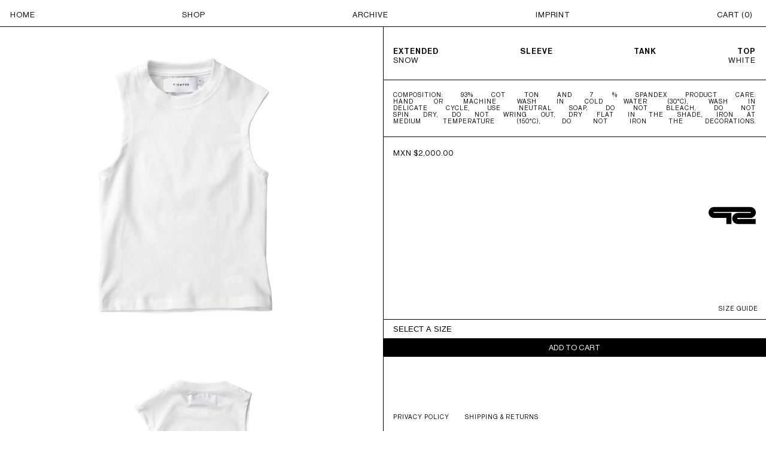

--- FILE ---
content_type: text/css
request_url: https://tiempos.shop/wp-content/themes/tiempos/Theme/css/style.css?v=1769106555&ver=6.9
body_size: 35937
content:
@charset "UTF-8";

@font-face {
    font-family: 'NeueHaasGroteskDisp Pro Md';
    src: url('../font/NHaasGroteskDSPro-65Md.eot');
    src: url('../font/NHaasGroteskDSPro-65Md.eot?#iefix') format('embedded-opentype'),
        url('../font/NHaasGroteskDSPro-65Md.woff2') format('woff2'),
        url('../font/NHaasGroteskDSPro-65Md.woff') format('woff'),
        url('../font/NHaasGroteskDSPro-65Md.ttf') format('truetype'),
        url('../font/NHaasGroteskDSPro-65Md.svg#NHaasGroteskDSPro-65Md') format('svg');
    font-weight: 500;
    font-style: normal;
    font-display: swap;
}

@font-face {
    font-family: 'Untitled Sans';
    src: url('../font/UntitledSans-Regular.eot');
    src: url('../font/UntitledSans-Regular.eot?#iefix') format('embedded-opentype'),
        url('../font/UntitledSans-Regular.woff2') format('woff2'),
        url('../font/UntitledSans-Regular.woff') format('woff'),
        url('../font/UntitledSans-Regular.ttf') format('truetype'),
        url('../font/UntitledSans-Regular.svg#UntitledSans-Regular') format('svg');
    font-weight: normal;
    font-style: normal;
    font-display: swap;
}

@font-face {
    font-family: 'NeueHaasGroteskDisp Pro';
    src: url('../font/NHaasGroteskDSPro-55Rg.eot');
    src: url('../font/NHaasGroteskDSPro-55Rg.eot?#iefix') format('embedded-opentype'),
        url('../font/NHaasGroteskDSPro-55Rg.woff2') format('woff2'),
        url('../font/NHaasGroteskDSPro-55Rg.woff') format('woff'),
        url('../font/NHaasGroteskDSPro-55Rg.ttf') format('truetype'),
        url('../font/NHaasGroteskDSPro-55Rg.svg#NHaasGroteskDSPro-55Rg') format('svg');
    font-weight: normal;
    font-style: normal;
    font-display: swap;
}



/*html{
    overflow-scrolling: touch;
    -webkit-overflow-scrolling: touch;
    scroll-behavior: smooth;
}*/
html, body{
    width: 100%;
    min-height: 100%;
    margin:0;
    padding:0;
    font-weight: normal;
    font-size: 1vw;
    letter-spacing: 1px;
    -webkit-overflow-scrolling: touch;
    color: #000;
    font-family: 'NeueHaasGroteskDisp Pro', sans-serif;
    -webkit-font-smoothing: auto;
    -moz-osx-font-smoothing: auto;
}

body.hidden{
  overflow: hidden;
}

a{
    text-decoration: none;
    color: currentColor;
}

.clear{
    clear: both;
}


header{
    position: -webkit-sticky;
    position: sticky;
    top: 0;
    left: 0;
    width: 100%;
    z-index: 200;
    background-color: transparent;
}
.header_int{
    margin: 0 auto;
    width: calc(100% - 2.6vw);
}
.menu{
    width: 100%;
    display: flex;
    justify-content: space-between;
    align-content: center;
}
.n_item{
    display: block;
    padding: 1.5vw 0 1vw;
    line-height: 1rem;
}
.n_item::after{
    content: "'";
    opacity: 0;
        margin-left: 2px;
}
.n_item.act::after{
    opacity:1;
  }

.header_m{
    position: absolute;
    margin: 0 1.3vw;
    width: calc(100% - 2.6vw);
    top: 0;
}
.h_shop{}

.logo{
    width: 6.2vw;
    position: absolute;
    top: calc(50vh - 1.5vw);
    right: 0;
    display: block;
}
.logo_img {
    display: block;
    width: 100%;
    margin: 0;
    height: auto;
}
.logo svg{
    width: 100%;
    height: 3vw;
    fill: currentColor;
}
header.home{
    position: fixed;
    border-bottom: 1px solid currentColor;
    background-color: #fff;
}
header.h_borde{
    border-bottom: 1px solid #000;
    background-color: #fff;
}
.title_pag{
    display: none;
}

.post{
    position: relative;
    width: 100%;
    z-index: 4;
}
.title{
    position: -webkit-sticky;
    position: sticky;
    height: 0;
    top: 50%;
    z-index: 4;
    float: left;
    padding-bottom: 1vw;
}
.title h2{
    margin: 0;
    line-height: 1.2vw;
    transform: translateY(-50%);
    top: 50%;
    position: absolute;
    left: 1.3rem;
    pointer-events: none;
    font-size: 1rem;
    font-weight: normal;
    letter-spacing: 0.5em;
}

.content_post{}
.content_post::after{
    content: '';
    display: block;
    clear: both;
}
.content_post h1{
    margin: 0.5vw 0 2vw;
    font-size: 1rem;
    letter-spacing: 0.05em;
    font-weight: normal;
}
.content_post h2{
    margin: 0.5vw 0 2vw;
    font-size: 1rem;
    letter-spacing: 0.05em;
    font-weight: normal;
    clear: both;
}
.content_post h3{
    margin: 0.5vw 0 2vw;
    font-size: 1rem;
    letter-spacing: 0.05em;
    font-weight: normal;
}
.content_post h4{
    margin: 0.5vw 0 2vw;
    font-size: 1rem;
    letter-spacing: 0.05em;
    font-weight: normal;
}
.content_post h5{
    margin: 0.5vw 0 2vw;
    font-size: 1rem;
    letter-spacing: 0.05em;
    font-weight: normal;
}
.content_post h6{
    margin: 0.5vw 0 2vw;
    font-size: 1rem;
    letter-spacing: 0.05em;
    font-weight: normal;
}
.content_post p{
    margin: 0.5vw 0 2vw;
    font-size: 1rem;
}
.content_post video{
    width: 100%;
    display: block;
}
.content_archive .content_post iframe{
    display: block;
    width: 100%;
    height: calc((100vw - 10.41vw) * 0.5666);
    margin: 0;
    border: 0;
}

.content_post iframe{
display: block;
    width: 100%;
    height: calc((100vw) * 0.5666);
    margin: 0;
    border: 0;
}

.galeria{
    display: grid;
    /*grid-template-columns: repeat(4,1fr);*/
    grid-gap: 0;
}
.gal_img{
    width: 100%;
    position: relative;
    padding-bottom: 146%;
    cursor: pointer;
}
.gal_img img{}

.content_post blockquote{
    margin: 0;
    width: 100%;
    position: relative;
    display: block;
    font-size: 1rem;
    letter-spacing: 0.03em;
}
.content_post blockquote img{
    position: -webkit-sticky;
    position: sticky;
    top: 0;
}
.content_post img{
    width: 100%;
    height: auto;
    display: block;
    margin: 0 auto;
    padding: 0;
    /*margin-bottom: 0.5vw;*/
}
.post_home .content_post img{
    height: 100vh;
    object-fit: cover;
}

.content_post img.alignleft,
.content_post .alignleft{
    float: left;
    width: 50%;
}
.content_post img.alignright,
.content_post .alignright{
    float: right;
    width: 50%;
}
.content_post blockquote::after{
    content: '';
    display: block;
    clear: both;
    position: relative;
}
.content_post blockquote .alignright,
.content_post blockquote img.alignright,
.content_post blockquote .alignleft,
.content_post blockquote img.alignleft{
  clear:both;
}
/*Shop*/
.content_shop{
    width: calc(100% - 2.6vw);
    display: flex;
    align-items: flex-start;
    justify-content: space-between;
    flex-wrap: wrap;
    margin: 0 auto;
    display: grid;
    grid-template-columns: 10.65vw 1fr 12vw;
    grid-gap: 1vw;
}
.sidebar{
    width: 10.65vw;
    position: -webkit-sticky;
    position: sticky;
    top: 5.36vw;
    width: 100%;
}
.sb_int{
    width: 100%;
    display: flex;
    flex-direction: column;
    align-items: flex-start;
    justify-content: flex-start;
}
.sb_int > *:first-child{
    margin-top:0;
}

.sm_item{
    margin-top: 1.3vw;
    text-transform: uppercase;
    position: relative;
}
.sm_item:after{
    content:"'";
    opacity: 0; 
}
.sm_item.act:after{
    opacity: 1; 
}
.sm_item.sm_item_d{
    font-weight: normal;
    font-family: 'NeueHaasGroteskDisp Pro Md';
}
.subitems{
    display: flex;
    flex-direction: column;
    align-items: flex-start;
    justify-content: flex-start;
    margin-left: 1.07vw;
}
.subitems > .sm_item{
    margin:0;
}

.mosaico{
    width: calc(100% - 25.3vw);
    margin-right: 12.65vw;
    min-height: calc(100vh - 6vw);
    display: grid;
    grid-template-columns: repeat(3,1fr);
    width: 100%;
    margin: 0;
    grid-column: 2/3;
    grid-row: 1;
    border-left: 1px solid currentColor;
    box-sizing: border-box;
}
.producto{
    text-align: center;
    position: relative;

    border-right: 1px solid currentColor;
    border-bottom: 1px solid currentColor;
    background-color: #fff;
    box-sizing: border-box;
}
.prod_img{
    width: 100%;
    padding-bottom: 125.53%;
    height: 0;
    overflow: hidden;
    position: relative;
}
.prod_iint{
    position: absolute;
    width: 100%;
    height: 100%;
    top: 0;
    left: 0;
    background-size: cover;
    background-repeat: no-repeat;
    background-position: center;
}
.prod_info{}
.prod_info p{
    margin: 0;
}
.prod_info h3{
    margin: 0.6vw 0 0;
    font-weight: normal;
    font-family: 'NeueHaasGroteskDisp Pro Md';
    font-size: 1rem;
}
.prod_info p.precio,
.prod_info .precio{
    margin: 0 0 2.1vw;
    font-size: 1rem;
}
.precio span{
    padding: 0 0.3vw;
}
.precio .out,
.out{
    color: #f00;
    text-transform: uppercase;
}
.cancel{
    text-decoration:line-through;
}
.prod_link{
    position: absolute;
    width: 100%;
    height: 100%;
    top: 0;
    left: 0;
    cursor: pointer;
}

.legal{
    width: 100%;
    display: flex;
    align-items: center;
    justify-content: flex-end;
    font-size: 0.8rem;
    grid-column: 1/4;
}
.legal_nav{
    width: 45%;
}
.ln_item{
    padding: 1vw;
    cursor: pointer;
    text-transform: uppercase;
}

/*SHOP PRODUCTO*/
.content_producto{
    display: flex;
    align-items: flex-start;
    justify-content: space-between;
}
.column{
    width: 50%;
    position: -webkit-sticky;
    position: sticky;
    top: 4.1vw;
}
.img_shop{
    width: 100%;
}
.img_shop_int{
    width: 100%;
}
.img_shop img{
    display: block;
    max-width: 100%;
    height: auto;
    margin: 0;
    padding: 0;
}
.p_info{
    width: 100%;
    min-height: calc(100vh - 4.5vw);
    display: flex;
    flex-direction: column;
    justify-content: space-between;
    align-items: flex-start;
}
.p_01{
    height: -moz-fit-content;
    height: fit-content;
    width: 100%;
    text-align: justify;
}
.p_info_title{
    width: 100%;
    border-bottom: 1px solid #000;
    padding: 2vw 1.3vw;
    box-sizing: border-box;
}
.p_info_title h1{
    margin: 0;
    font-weight: normal;
    font-family: 'NeueHaasGroteskDisp Pro Md';
    font-size: 1rem;
    margin: 0;
    text-transform: uppercase;
    display: block;
    justify-content: space-between;
    text-align: justify;
    width: 100%;
    text-align-last: justify;
}
.p_info_title h2{
    margin: 0;
    font-size: 1rem;
    font-weight: normal;
    text-transform: uppercase;
    display: block;
    justify-content: space-between;
    text-align: justify;
    width: 100%;
    text-align-last: justify;
    display: flex;
}
.p_info_title p{
    margin: 0;
    font-size: 1rem;
    font-weight: normal;
    text-transform: uppercase;
    display: block;
    justify-content: space-between;
    text-align: justify;
    width: 100%;
    text-align-last: justify;
}
.p_info_title h2 b{
    font-weight: normal;
}
.detalle{
    width: 100%;
    border-bottom: 1px solid #000;
    padding: 1.5vw 1.3vw;
    box-sizing: border-box;
}
.detalle *{
    margin: 0;
    font-size: 0.8rem;
    text-transform: uppercase;
    display: block;
    justify-content: space-between;
    text-align: justify;
    width: 100%;
    text-align-last: justify;
}
.p_info .price{
    width: 100%;
    padding: 1.5vw 1.3vw;
    box-sizing: border-box;
}

.p_02{
    width: 100%;
    display: flex;
    flex-direction: column;
    justify-content: space-between;
    min-height: 17vw;
}
.formulario{
    width: 100%;
}
.formulario form{}
.formulario .selector{
    border-top: 1px solid #000;
    border-bottom: 1px solid #fff;   
}
.formulario select{
    line-height: 2.3em;
    width: 100%;
    box-sizing: border-box;
    padding: 0;
    height: 2.3em;
    -webkit-appearance: none;
    appearance: none;
    border-radius: 0;
    border: 0;
    cursor: pointer;
    background-color: #fff;
    color: #000;
    transition: all 150ms ease;
    text-align: center;
    padding: 0 1.3vw;
    font-size: 1rem;
}

.formulario option{
    text-align: center;
    letter-spacing: 0.05em;
}
.formulario .btn{
    color: #fff;
    line-height: 2.3em;
    width: 100%;
    box-sizing: content-box;
    border: 0;
    background-color: #000;
    letter-spacing: 0.05em;
    height: 2.3em;
    padding: 0;
    margin: 0;
    cursor:pointer;
    border-top: 1px solid #000;
    border-bottom: 1px solid #000;
    transition: 150ms ease;
    font-size: 1rem;
}
.content_producto .legal{}
.content_producto .legal_nav{
    width: 100%;
    display: flex;
    justify-content: flex-start;
    align-items: flex-end;
        padding: 0 0.3vw;
    box-sizing: border-box;
}
.content_producto .ln_item{}

/*OVER SIZE*/
.over_size{
    display: none;
    position: fixed;
    top: 0;
    left: 0;
    width: 100%;
    height: 100%;
    background-color: #ffffffbf;
}
.over_size_int{
    width: 100%;
    height: 100%;
    top: 0;
    left: 0;
    display: flex;
    align-items: center;
    justify-content: center;
}
.over_cube{
    background-color: #fff;
    width: 45%;
    position: relative;
}
.tabla_size{
    width: 100%;
        border: 1px solid #000;
}
.t_head{
    width: 100%;
    border-bottom: 1px solid #000;
    display: flex;
}
.th_item{
    line-height: 1rem;
    padding: 0.7rem 1rem;
    position: relative;
    cursor: pointer;
}
.th_item.act::after{
    content: "'";
    position: absolute;
    display: block;
    top: 0.7rem;
    left: calc(100% - 1rem);
}
.t_body{
    position: relative;
}
.t_sw{
    opacity: 0;
    pointer-events: none;
    position: absolute;
    top: 0;
    left: 0;
    width: 100%;
}
.t_sw:first-child{
    position: relative;
}
.t_sw.act{
    opacity: 1;
    pointer-events: initial;
}
.t_sw.act{
     opacity: 1;
    pointer-events: initial;
}
.t_fila{
    display: grid;
    grid-template-columns: 2fr 1fr 1fr 1fr 1fr 1fr 1fr;
    width: 100%;
    box-sizing: border-box;
    padding: 0.7rem 1rem;
    border-bottom: 1px solid #000;
    grid-gap: 0.5rem;
}
/*.t_fila:first-child{
    border:none;
    padding-top:2vw;
    padding-bottom: 1.1rem;
}*/
.t_fila:last-child{
    border:none;
    /*padding-bottom: 1.7rem;*/
}
.t_c{
}
.cube_close_div{
    position: absolute;
    width: 100%;
    height: 100%;
    top: 0;
    left: 0;
    cursor: pointer;
}
.cube_close{
    width: 3rem;
    height: 2.5rem;
    position: absolute;
    top: 0;
    right: 0;
    cursor: pointer;
}
.cube_close::before{
    content: '';
    display: block;
    position: absolute;
    top: 50%;
    left: 50%;
    transform: translate(-50%,-50%) rotate(45deg);
    width: 1.4rem;
    height: 1px;
    background-color: #000;
}
.cube_close::after{
    content: '';
    display: block;
    position: absolute;
    top: 50%;
    left: 50%;
    transform: translate(-50%,-50%) rotate(-45deg);
    width: 1.4rem;
    height: 1px;
    background-color: #000;
}




.contactar{
    display: block;
    position: relative;
    padding-left: 1.2vw;
    margin-bottom: 12px;
    cursor: pointer;
    font-size: 13px;
    -webkit-user-select: none;
    -moz-user-select: none;
    -ms-user-select: none;
    white-space: normal;
}
.contactar a{
  text-decoration:underline;
}
.contactar input[type="checkbox"] {
  position: absolute;
  opacity: 0;
  cursor: pointer;
  height: 0;
  width: 0;

    -webkit-appearance:auto;
    appearance:auto;
    border-radius: 0;
}
.contactar .checkmark {
  position: absolute;
  top: 50%;
  transform: translateY(-50%);
  left: 0;
  width: calc(1vw - 2px);
  height: calc(1vw - 2px);
  background-color: #fff;
  display: block;
  border: 1px solid #000;
  border-radius: 0;
}

.contactar input:checked ~ .checkmark {}
.contactar input:checked ~ .checkmark::before{
    content:'';
    display:block;
    top: 1px;
    left: 1px;
    width: calc(100% - 2px);
    height: calc(100% - 2px);
    background-color: #000;
    position: absolute;
}
.contactar .checkmark:after {
  content: "";
  position: absolute;
  display: none;
}
.contactar .checkmark:after {
  left: 9px;
  top: 5px;
  width: 5px;
  height: 10px;
  border: solid white;
  border-width: 0 3px 3px 0;
  -webkit-transform: rotate(45deg);
  -ms-transform: rotate(45deg);
  transform: rotate(45deg);
}

/*Archive*/
.content_carrito{
    width: 100%;
    /*min-height: calc(100vh - 5.8vw);*/
}
.content_carrito > *{
    letter-spacing: 0.05em;
}
.fila_c{
    width: 100%;
    border-bottom: 1px solid #000;
}
.fila_subtotal{
    grid-column: 4;
}
.f_int{
    width: calc(100% - 30.36vw);
    margin: 0 auto;
    display: grid;
    grid-template-columns: 10.41vw 1.5fr 9vw 9vw 1.3fr;
    grid-gap: 1.3vw;
}
.f_img{
    width: 100%;
    padding-bottom: 119.63%;
    position: relative;
    overflow: hidden;
}
.f_iimg{
    position: absolute;
    width: 100%;
    height: 100%;
    top: 0;
    left: 0;
    transform: scale(1);
    transition: 30s ease;
    background-size: cover;
    background-repeat: no-repeat;
    background-position: center;
}
.f_col{
    padding-top: 1vw;
}
.f_col:nth-child(3){
    display: flex;
    align-items: flex-start;
    justify-content: flex-start;
    flex-wrap: wrap;
}
.f_col:nth-child(3) > *{
    width: -moz-fit-content;
    width: fit-content;
}
.f_col h3{
    margin: 0;
    font-size: 1rem;
    font-weight: normal;
}
.f_col:nth-child(2) p{
    font-size: 0.8rem;
}
.f_col p{
    margin: 0;
    font-size: 1rem;
    line-height: calc(1.5vw + 2px);
}
.btn_close{
    width: 1.5vw;
    height: 1.5vw;
    background-color: transparent;
    border: 0;
    padding: 0;
    margin: 0;
    -webkit-appearance: none;
    appearance: none;
    border-radius: 0;
    display: inline-block;
    cursor:pointer;
    position: relative;
    vertical-align: middle;
    margin-right: 0.5vw;
}
.btn_close::after{
  content:'';
  width: 1.3vw;
  height: 1px;
  background-color: #000;
  display: block;
  position: absolute;
  top: 50%;
  left: 50%;
  transform: translate(-50%, -50%) rotate(-45deg);
}
.btn_close::before{
  content:'';
  width: 1.3vw;
  height: 1px;
  background-color: #000;
  display: block;
  position: absolute;
  top: 50%;
  left: 50%;
  transform: translate(-50%, -50%) rotate(45deg);
}
.f_col input{
    -webkit-appearance: none;
    appearance: none;
    margin: 0;
    padding: 0;
    border: 1px solid #000;
    width: 3.5vw;
    height: 1.5vw;
    line-height: 1.5vw;
    border-radius: 0;
    display: inline-block;
    vertical-align: middle;
    text-align: center;
    font-size: 1rem;
    color: #000;
}
.f_col input:active,
.f_col input:focus{
  outline:0;
}



.f_int_c{
  width:100%;
  border-bottom:1px solid #000;
}
.f_int_c:last-child{
    border-bottom: none;
}
.f_ii_c{
    width: calc(100% - 30.36vw);
    margin:0 auto;
    display: grid;
    grid-template-columns: 10.41vw 1.5fr 9vw 9vw 1.3fr;
    grid-gap: 1.3vw;
}
.fila_check .f_icol{
    grid-column: 1/3;
}
.cupon{
}
.cupon_int{
    display: flex;
    align-items: flex-start;
    justify-content: flex-start;
}
.cupon_int input{
    -webkit-appearance: none;
    appearance: none;
    border: 1px solid #000;
    font-size: 1rem;
    line-height: 2.2rem;
    height: 2.2rem;
    padding: 0 1vw;
    color: #000;
    width: -moz-fit-content;
    width: fit-content;
    border-top: 0;
    border-bottom: 0;
    border-radius: 0;
    border-right: none;
}
.cupon_int .btn{
  display:block;
  background-color:#000;
  -webkit-appearance: none;
  appearance: none;
  width:auto;
  padding:0 1vw;
  border:1px solid #000;
  color:#fff;
  font-size:1rem;
  line-height: 2.3rem;
  height: 2.2rem;
  text-transform: uppercase;
  border-radius: 0;
  border-top: 0;
  border-bottom: 0;
  transition: 150ms ease;
  cursor: pointer;
}


.f_icol{
    width: 27vw;
    min-height: 2.2rem;
}
.f_icol_sub{}
.f_icol p{
    margin: 0;
    line-height: 2.2rem;
    font-size: 1rem;
    text-transform: uppercase;
    vertical-align: middle;
}
.sub_ficon{
  min-width: calc(9vw + 1.3vw);
  display: inline-block;
  vertical-align: middle;
}
.f_icol span{}
.f_int_c.f_int_c_checkout{
    background-color: #000;
}
.f_icol > .btn{
    line-height: 2.2rem;
    background-color: transparent;
    color: #fff;
    border: 0;
    border-radius: 0;
    padding: 0;
    width: 100%;
    text-align: left;
    font-size: 1rem;
    font-weight: normal;
    cursor: pointer;
}


/*imprint*/
.imprint{
  background-color: #AC994F;
}
.content_imprint{
    padding-top: calc(50vh - 2.2rem);
    width: calc(100% - 2.6vw);
    margin: 0 auto;
}
.content_imprint_int{
  flex-direction: column;
  align-items: flex-start;
  justify-content: space-between;
  width: 100%;
  height: calc(50vh - 2.2rem);
  display: flex;
}
.imprint_title{
    top: calc(50vh - 2.2rem);
    position: -webkit-sticky;
    position: sticky;
}
.imprint_title h2{
    font-size: 1rem;
    font-weight: normal;
    letter-spacing: 0.5em;
}

.txt_imp{
    width: 100%;
    margin-top: 2vw;
}
.txt_imp p{
    margin: 0;
    font-size: 1rem;
    text-transform: uppercase;
    display: flex;
    justify-content: space-between;
    text-align: justify;
    width: 100%;
}
.txt_imp p a,
.txt_imp p span{
    margin: 0;
    font-size: 1rem;
    text-transform: uppercase;
    display: flex;
    justify-content: space-between;
    text-align: justify;
    width: 100%;
    text-align-last: justify;
}
.txt_imp b{
    font-weight: normal;
}
/*Page*/
.content_txt{
    width: 100%;
}
.content_txt_int{
    width: calc(100% - 42.22vw);
    margin: 0 auto;
    position: relative;
    padding: 2vw 0 5vw;
    min-height: calc(100vh - 10.6vw);
}
.content_txt_int::after{
  content:'';
  height: 100%;
  top: 0;
  position: absolute;
  width: 1px;
  background-color: #000;
  display: block;
  z-index: 4;
  right: 0;
}
.content_txt_int::before{
  content:'';
  height: 100%;
  top: 0;
  position: absolute;
  width: 1px;
  background-color: #000;
  display: block;
  z-index: 4;
  left: 0;
}
.txt{
    padding: 0 2.8vw;
    box-sizing: border-box;
    width: 100%;
}
.txt > *{
  line-height: 140%;
  font-size: 1rem;
  text-align: justify;
}
.txt h1{
    margin: 2vw 0;
    text-align: center;
    font-size: 1rem;
    letter-spacing: 0.5em;
    font-family: 'NeueHaasGroteskDisp Pro Md';
    font-weight: normal;
}
.txt h2{
    font-size: 1rem;
    text-align: center;
    margin: 2vw 0;
    letter-spacing: 0.5em;
    font-family: 'NeueHaasGroteskDisp Pro Md';
    font-weight: normal;
}
.txt h3{
    font-size: 1rem;
    letter-spacing: 0.5em;
    margin: 2em 0;
    font-family: 'NeueHaasGroteskDisp Pro Md';
    font-weight: normal;
}
.txt h4{
    font-size: 1rem;
    font-weight: 400;
    letter-spacing: 0.03em;
}
.txt h5{
    margin: 2em 0;
    font-size: 1rem;
    font-weight: normal;
}
.txt h6{
    margin: 2em 0;
    font-size: 1rem;
    font-weight: normal;
}
.txt > *:first-child{
  margin-top:0;
}

.content_txt .legal{
    position: fixed;
    bottom: 0;
    left: 0;
    background-color: #fff;
    z-index: 3;
    border-top: 1px solid #000;
}
.content_txt .legal_nav{
    line-height: 2.53;
    width: auto;
    margin-right: calc(21.11vw + 2.8vw + 1px);
}
.content_txt .ln_item{}

/*archive*/
.content_archive{
    margin-left: 10.41vw;
    width: calc(100% - 10.41vw);
}
.content_archive .post{}
.content_archive .post::after{
    content: '';
    position: relative;
    width: calc(100% + 10.41vw);
    height: 1px;
    background-color: #000;
    display: block;
    margin: 2vw 0;
    left: -10.41vw;
}
.content_archive .post:last-child::after{
  display:none;
}
.content_archive .post:last-child{
    min-height: calc(100vh - 3.5vw);
}
.content_archive .title{
    margin-left: -10.41vw;
    float: left;
    padding-bottom: 1vw;
    white-space: nowrap;
}
.content_archive .title h2{
    margin: 0;
    line-height: 1.2vw;
    position: absolute;
    left: calc(1.3vw + 1px);
    pointer-events: none;
    font-size: 1rem;
    font-weight: normal;
}
.archive_l{
    position: fixed;
    top: 0;
    left: 0;
    width: 100%;
    height: 0;
    z-index: 5;
    pointer-events: none;
    cursor: none;
}
.a_line{
    background-color: #000;
    position: absolute;
}
.archive_l .a_line#l_01{
    width: calc(100% - 2.6vw);
    height: 1px;
    top: 1vw;
    left: 1.3vw;
}
.archive_l .a_line#l_02{
    width: 1px;
    height: calc(100vh - 2vw);
    top: 1vw;
    right: 1.3vw;
}
.archive_l .a_line#l_03{
    width: calc(100% - 2.6vw);
    height: 1px;
    top: calc(100vh - 1vw);
    left: 1.3vw;
}
.archive_l .a_line#l_04{
    width: 1px;
    height: calc(100vh - 2vw);
    top: 1vw;
    left: 1.3vw;
}

.archive_header_top{
    position: -webkit-sticky;
    position: sticky;
    top: 0;
    left: 0;
    width: 100%;
    height: 0;
    z-index: 6;
}
.archive_header_top .a_line#l_01{
    width: calc(100% - 2.6vw);
    height: 1px;
    top: 1vw;
    left: 1.3vw;
}

.archive_header_top .a_line#l_02{
    width: 1px;
    height: 2.5vw;
    top: 1vw;
    right: 1.3vw;
}

.archive_header_top .a_line#l_03{
    width: 1px;
    height: 2.5vw;
    top: 1vw;
    left: 1.3vw;
}
.gal_iimg{
    width: 100%;
    height: 100%;
    top: 0;
    left: 0;
    position: absolute;
    background-size: cover;
    background-repeat: no-repeat;
    background-position: center;    
}

.content_txt .title{}
.content_txt .title h2{}
.page_error.content_txt_int{
    display: flex;
    align-items: center;
    justify-content: flex-start;
}
.page_error_int{
    width: 100%;
    padding: 1vw 2vw;
    text-transform: uppercase;
}
.page_error_int h1{
    font-size: 1rem;
    font-weight: normal;
    font-family: 'NeueHaasGroteskDisp Pro Md';
    margin: 0 0 1vw;

    text-align: justify;
    text-align-last: justify;
}
.page_error_int p{
    margin: 0;

    text-align: justify;
    text-align-last: justify;
}

hr{
    clear: both;
}
.title_center{
    position: -webkit-sticky;
    position: sticky;
    height: 0;
    top: 50%;
    z-index: 5;
    float: left;
    padding-bottom: 1vw;
    width: 0;
    height: 0;
}
.title_center h2{
        margin: 0;
    line-height: 1.2vw;
    transform: translateY(-50%);
    top: 50%;
    position: absolute;
    left: 1.3rem;
    pointer-events: none;
    font-size: 1rem;
    font-weight: normal;
    letter-spacing: 0.5em;
}
select:active,
select:focus,
input:active,
input:focus,
textarea:active,
textarea:focus{
    outline: 0;
}


.subtotal_categoria{
    grid-column: 5;
}

.fila_subtotal > *,
.subtotal_categoria > *{
    margin: 0;
    line-height: 2.2rem;
    height: 2.2rem;
}

.btn_c_checkout{
    display: block;
    cursor: pointer;
    -webkit-appearance: none;
    appearance: none;
    border: 0;
    border-radius: 0;
    line-height: 2.2rem;
    height: 2.2rem;
    background-color: #000;
    color: #fff;
    border-bottom: 1px solid #000;
    width: 100%;
    padding: 0;
    margin: 0;
    text-align: left;
    font-size: 1rem;
    font-weight: normal;
    transition: 150ms ease;
}

.btn_c_checkout_int{
    width: calc(100% - 30.36vw);
    margin: 0 auto;
    display: grid;
    grid-template-columns: 10.41vw 1.5fr 9vw 9vw 1.3fr;
    grid-gap: 1.3vw;
}
.btn_c_checkout_int span{
    grid-column: 4;
}

.f_legal{}
.f_legal .f_ii_c{
    width: calc(100% - 30.36vw);
    margin: 0 auto;
    display: grid;
    grid-template-columns: 10.41vw 1.5fr 9vw 9vw 1.3fr;
    grid-gap: 1.3vw;
}
.f_legal .f_icol{
    grid-column: 4/6;
}
.f_legal .f_icol p{
    font-size: 0.8rem;
    line-height: initial;
    margin: 1em 0;
    white-space: nowrap;
}

.legal.legal_carrito{
    width: calc(100% - 30.36vw);
    margin: 0 auto;
    display: grid;
    grid-template-columns: 10.41vw 1.5fr 9vw 9vw 1.3fr;
    grid-gap: 1.3vw;
}
.legal.legal_carrito .legal_nav{
    grid-column: 4/6;
    width: 100%;
}
.legal.legal_carrito .legal_nav .ln_item:first-child{
  margin-left:-1vw;
}


.l_menu{
    z-index: 5;
    position: fixed;
    float: left;
    top: calc(50% - 0.7rem);
    left: 0;
    width: calc(1.3vw + 1px + 10.41vw);
    height: 2.2rem;
    display: flex;
    align-items: center;
}
.l_menu_a{
    display: flex;
    flex-direction: column;
    /* top: 50%; */
    /* transform: translateY(-50%); */
    width: 10.41vw;
    position: absolute;
    opacity: 0;
    pointer-events: none;
}
.item_ma{
    margin: 0;
    line-height: 2.2vw;
    height: 2.2vw;
    position: relative;
    font-size: 1rem;
    font-weight: normal;
    display: block;
    padding-left: calc(1.3vw + 1px);
    width: 100%;
    box-sizing: border-box;
    border-bottom: 1px solid #000;
    cursor: pointer;
}
.item_ma:first-child{
  border-top: 1px solid #000;
}
.item_ma > *{
  background-color:#fff;
  width: 100%;
  display: block;
  height: 100%;
  position: relative;
  letter-spacing: 0.5em;
}
.sec_ancla{
    position: absolute;
    top: -3.5vw;
    display:block;
    width: 1px;
    height: 1px;
}
.header_int_responsive, .menu_responsive{
    display: none;
}

.post hr{
    opacity: 0;
}




.alert{
    margin: 5px 0 0;
    display: block;
    padding: 0;
}
.wrapper > .alert{
    margin: 5px auto 0;
    width: calc(100% - 2.6vw);
}
.alert.success{
    background-color: transparent;
    border:none;
    border-radius: 0;
    color: #0d6110;
    text-indent: 0;
    padding: 0;
}
.alert.error{
    background-color: transparent;
    border:none;
    border-radius: 0;
    text-indent: 0;
    color: #bd2419;
    padding: 0;
}
.alert.warning{
    background-color: transparent;
    border:none;
    border-radius: 0;
    text-indent: 0;
    padding: 0;
    color: #f19205;
}
.alert.info{background-color: transparent;
    border:none;
    border-radius: 0;
    padding: 0;
    text-indent: 0;
    color: #1a426e;
}


.alert_over{
    /*display: none;*/
    position: fixed;
    top: 0;
    left: 0;
    width: 100%;
    height: 100%;
    background-color: #ffffffbf;
}
.alert_over_int{
        width: 100%;
    height: 100%;
    top: 0;
    left: 0;
    display: flex;
    align-items: center;
    justify-content: center;
}
.alert_over_int .alert{
    padding: 2.4vw 1vw 0.7vw 1vw;
    background-color: #fff;
    position: relative;
    margin: 0;
    width: 20vw;
    text-align: center;
}
.alert_over_int .cube_close{
    position: absolute;
    top: 0;
    right: 0;
}
.alert_over_int .alert > *{
    margin: 0;
}
.alert_cerrar{
    width: 100%;
    position: absolute;
    top: 0;
    left: 0;
    height: 100%;
}

.sort{
    width: 100%;
    grid-column: 3/4;
    box-sizing: border-box;
    padding-left: 1.5vw;
    position: -webkit-sticky;
    position: sticky;
    top: 5.36vw;
}
.s_select{
    display: block;
    width: 100%;
}
.s_select select{
  display: block;
  width: 100%;
  border: none;
  appearance: none;
  border-radius: 0;
  background: transparent;
  font-size: 1rem;
  font-weight: normal;
  font-family: 'NeueHaasGroteskDisp Pro', sans-serif;
  cursor: pointer;
}
.s_select option{}
.select_m{
    display: none;
    width: fit-content;
    position: relative;
}
.select_m select{
    width: fit-content;
    border: 0;
    padding: 0;
    margin: 0;
    font-weight: normal;
    font-size: 1rem;
    letter-spacing: 1px;
    -webkit-overflow-scrolling: touch;
    color: #000;
    font-family: 'NeueHaasGroteskDisp Pro', sans-serif;
    -webkit-appearance: none;
    appearance: none;
    text-align: center;
    box-shadow: none;
    border-radius: 0;
    background-color: transparent;
}
.select_m option{}

.p_02 .alert{
    margin: 0;
    display: block;
    padding: 0;
    text-align: center;
    line-height: 2.3em;
    border-top: 1px solid currentColor;

}
.f_int .alert{
        display: block;
    padding: 0;
    margin: 0;
    line-height: 1.5em;
    grid-column: 3/6;
    padding: 0.5em 0;
}


.formulario_size{
    text-align: right;
    font-size: 0.8rem;
    margin: 0;
    display: flex;
    align-items: flex-end;
    justify-content: flex-end;
}
.formulario_size .ln_item{
    display: block;
    width: -moz-fit-content;
    width: fit-content;
}
.legal .ln_item#btn_size{
    display: none;
}
header.header_archive{
    background-color: #fff;
}
.content_producto .column.c_slider{
    /* border-right: 1px solid #000;
    margin-right: -1px; */
}
.content_producto .column:nth-child(2){
    border-left: 1px solid #000;
}

.empty{
    min-height: calc(100vh - 5.7vw);
    display: flex;
    align-items: center;
    justify-content: center;
    flex-direction: column;
}
.empty p{
    height: 2.3em;
    line-height: 2.3em;
    margin: 0;
}
.empty-backShop{
    width: 100%;
    text-align: center;
    background-color: #000;
    padding: 0;
    color: #fff;
    height: 2.3em;
    line-height: 2.3em;
}

body.hidden{
    overflow: hidden;
}
.over_archive{
    width: 100%;
    position: fixed;
    height: calc(100% - 3.3vw);
    top: 3.3vw;
    left: 0;
    z-index: 7;
    background-color: #fff;
    display: none;
    border: 1px solid currentColor;
}
.over_archive_int{
        position: absolute;
        width: 100%;
        height: 100%;
        top: 0;
        left: 0;
        display: flex;
        flex-direction: column;
        align-items: center;
        justify-content: center;
}
.archive_cerrar{
    line-height: 2.3em;
    font-size: 1rem;
    height: 2.3em;
    display: flex;
    align-items: center;
    justify-content: center;
    flex-direction: row;
    cursor: pointer;
}
.slider_archive{
    height: calc(100vh - 3.6vw - 4.6rem);
    position: relative;
    width: 100%;
}
.slide_ar{
    position: relative;
    width: 100%;
    height: calc(100vh - 3.6vw - 4.6rem);
    display: flex;
    align-items: center;
    justify-content: center;
}
.slide_ar img{
    max-width: calc(100% - 4.6rem);
    max-height: calc(100vh - 3.6vw - 4.6rem);
    width: auto;
    height: auto;
    display: block;
}
.lSSlideOuter{
    width: 100%;
    height: calc(100vh - 3.6vw - 4.6rem);
}
.lSSlideWrapper{
}
.fraccion{
    width: 100%;
    text-align: center;
    margin: 0;
    height: 2.3em;
    line-height: 2.3em;
}
.tache_cerrar{
    width: 2.3rem;
    height: 2.3rem;
    position: relative;
    display: block;
}
.tache_cerrar::after{
    content: '';
    width: 1rem;
    height: 1px;
    background-color: currentColor;
    display: block;
    position: absolute;
    top: 50%;
    left: 50%;
    transform: translate(-50%,-50%) rotate(45deg);
}
.tache_cerrar::before{
    content: '';
    width: 1rem;
    height: 1px;
    background-color: currentColor;
    display: block;
    position: absolute;
    top: 50%;
    left: 50%;
    transform: translate(-50%,-50%) rotate(-45deg);
}

.lSAction {
    position: absolute;
    width: 100%;
    height: 100%;
    top: 0;
    left: 0;
    z-index: 10;
}

.lSAction > *.lSPrev {
    position: absolute;
    width: 50%;
    height: 100%;
    top: 0;
    left: 0;
    margin: 0;
    opacity: 1;
    display: block;
    transition: none;
    background: none;
    cursor: none;
}

.lSAction > *.lSNext {
    position: absolute;
    width: 50%;
    height: 100%;
    top: 0;
    right: 0;
    margin: 0;
    opacity: 1;
    display: block;
    transition: none;
    background: none;
    cursor: none;
}

.lSAction > *.lSNext span,
.lSAction > *.lSPrev span{
    position: absolute;
    display: block;
    width: fit-content;
    width: -moz-fit-content;
    pointer-events: none;
    opacity: 0;
    border: 1px solid currentColor;
    padding: 0.2em 0.6em 0.2em;
    text-transform: uppercase;
    background-color: #fff;
}
.btn {
    text-transform: uppercase;
    padding: 0;
    display: block;
    width: fit-content;
    margin: 0;
    margin-top: 0.5em;
    appearance: none;
    -webkit-appearance: none;
    background-color: transparent;
    color: #000;
    border: none;
    border-radius: 0;
    cursor: pointer;
}
.btn span{}


.post_home > *:nth-child(2){
	display: none;

}

.fila_check .btn_c_checkout{
    width: 100%;
}


@media screen and (min-height: 110vw){
    .post_home > *:nth-last-child(2){
        display: none;
    }
    .post_home > *:nth-last-child(1){
        display: block;
    }
    .cp_responsive .content_post img{
        height: 100vh;
        object-fit: cover;
        height: 100vmax;
    }
}

.loadMoreForm{
    text-align: center;
    margin-bottom: 1.5rem;
}

.loadMoreForm [type="submit"]{
    cursor: pointer;
    font-size: 14px;
    letter-spacing: 1px;
    text-transform: uppercase;
    border: none;
    color: #FFF;
    background-color: #000;
    padding: 0.5rem 1rem;
}

.loadMoreForm [type="submit"]:disabled{
    cursor: default;
    background-color: #9F9F9F;
}

--- FILE ---
content_type: text/css
request_url: https://tiempos.shop/wp-content/themes/tiempos/Theme/css/responsive.css?ver=6.9
body_size: 19352
content:
@media screen and (min-width: 1440px){
	html, body{
		font-size: 14px;
	}
}

/*@media screen and (min-width: 1120px){}*/

@media screen and (min-width: 1200px){
	.n_item:hover::after{
	    opacity: 1;
	}
	.sm_item:hover:after{
	    opacity: 1; 
	}
	.producto:hover .prod_info h3{
		text-decoration: underline;
	}
	.formulario select:hover{
	  background-color: #000;
	  color:#fff;
	}
	.formulario .btn:hover{
	  background-color: #fff;
	  color:#000;
	}
	.f_img:hover .f_iimg{
	    transform: scale(1.3);
	}
	/* .btn_c_checkout:hover{
	    background-color: #fff;
	    color: #000;
	} */
	.l_menu:hover .l_menu_a{
	    opacity: 1;
	    pointer-events: auto;
	}
	.cupon_int .btn:hover{
	    background-color: #fff;
	    color: #000;
	}
	.fila_check_btn:hover .btn_c_checkout{
		background-color: #000;
	    color: #fff;
	}

.lSAction > *.lSNext:hover span,
.lSAction > *.lSPrev:hover span{
	opacity: 1;
}


}
@media screen and (max-width: 1200px){
	.lSAction > *.lSPrev,
	.lSAction > *.lSNext{
		cursor: pointer;
	}
	.empty{
		min-height: calc(100vh - 80px);
	}

	html, body{
		font-size: 13px;
	}
	.header_int{
	    width: calc(100% - 30px);
	}
	.wrapper > .alert{
		width: calc(100% - 30px);
	}
	.header_m{
		width: calc(100% - 30px);
		margin: 0 15px;
	}
	.n_item{
		padding: 18px 0 12px;
	}
	.title_center{
		padding-bottom: 12px;
	}
	.title_center h2{
		left: 15px;
	}
	.logo{
		width: 74px;
		top: calc(50vh - 18px);
	}
	.logo svg{
		height: 36px;
	}
	.l_menu_a{
		width: 124px;
	}
	.l_menu{
		width: 124px;
		top: calc(50% - 0.7rem);
	}
	.content_archive{
		margin-left: 124px;
    width: calc(100% - 124px);
	}
	.item_ma{
		line-height: 24px;
		height: 24px;
		padding-left: 16px;
	}
	.content_archive .title h2{
	    left: 16px;
	}
	.archive_l .a_line#l_01{
		    top: 12px;
    left: 15px;
    width: calc(100% - 30px);
	}
	.archive_l .a_line#l_02{
		right: 15px;
	    top: 12px;
	    height: calc(100vh - 24px);
	}
	.archive_l .a_line#l_03{
		left: 15px;
		top: calc(100vh - 13px);
		width: calc(100% - 30px);
	}
	.archive_l .a_line#l_04{
		left: 15px;
		top: 12px;
		height: calc(100vh - 24px);
	}
	.archive_header_top .a_line#l_01{
		left: 15px;
    width: calc(100% - 30px);
    top: 12px;
	}
	.archive_header_top .a_line#l_02{
		    right: 15px;
    top: 12px;
    height: 30px;
	}
	.archive_header_top .a_line#l_03{
		left: 15px;
    top: 12px;
    height: 30px;
	}
	.content_imprint{
		    width: calc(100% - 30px);
	}
	.txt_imp{
		margin-top: 24px;
	}
	.btn_close::before{
		width: 15px;
	}
	.btn_close::after{
		width: 15px;
	}
	.btn_close{
		    width: 18px;
    height: 18px;
    margin-right: 6px;
	}
	.f_col input{
		    width: 42px;
    height: 18px;
    line-height: 18px;
	}
	.f_int{
		grid-gap: 15px;
    width: calc(100% - 277px);
    grid-template-columns: 124px 1.5fr 108px 108px 1.3fr;
	}
	.btn_c_checkout_int{
		grid-gap: 15px;
    width: calc(100% - 364px);
    grid-template-columns: 124px 1.5fr 108px 108px 1.3fr;
	}
	.f_legal .f_ii_c{
		grid-gap: 15px;
    width: calc(100% - 364px);
    grid-template-columns: 124px 1.5fr 108px 108px 1.3fr;
	}
	.legal.legal_carrito{
		grid-gap: 15px;
    width: calc(100% - 364px);
    grid-template-columns: 124px 1.5fr 108px 108px 1.3fr;
	}
	.f_col{
		padding-top: 12px;
	}
	.f_col p{
		line-height: 1.4em;
	}
	.cupon_int .btn{
		padding: 0 12px;
	}
	.cupon_int input{
		    padding: 0 12px;
	}
	/*.content_carrito{
		min-height: calc(100vh - 70px);
	}*/
	.ln_item{
		padding: 12px;
	}
	.legal.legal_carrito .legal_nav .ln_item:first-child{
	    margin-left: -12px;
	}
	.content_shop{
		    width: calc(100% - 30px);
		    grid-template-columns: 127px 1fr 140px;
		    grid-gap: 10px;
	}
	.sidebar{
		    top: 64px;
			}
	.sort{
		padding-left:15px;
	}
	.subitems{
		    margin-left: 17px;
	}
	.mosaico{
		    min-height: calc(100vh - 70px);
	}
	.prod_info h3{
		    margin: 7px 0 0;
	}
	.precio{
		margin: 0 0 25px;
	}
	.column{
		top: 49px;
	}
	.p_info_title{
		padding: 24px 15px;
	}
	.detalle{
		    padding: 18px 15px;
	}
	.p_info .price{
		padding: 18px 15px;
	}
	.formulario select{
		    line-height: 36px;
    height: 36px;
	}
	.formulario .btn{
		line-height: 36px;
    height: 36px;
	}
	.content_producto .legal_nav{
		padding: 0 3px;
	}
	.th_item{
		padding: 8px 12px;
	}
	.cube_close{
		    width: 36px;
    height: 30px;
	}
	.t_fila{
	    padding: 8px 12px;
	}
	/*.t_fila:first-child{
		padding: 24px 12px 13px;
	}*/
	.over_cube{
		width: 540px;
	}
	.f_ii_c,
	.btn_c_checkout_int,
	.f_legal .f_ii_c{
		grid-template-columns: 124px 1.5fr 108px 108px 1.3fr;
		grid-gap: 15px;
		width: calc(100% - 277px);
	}

	.f_legal .f_icol p{
		line-height: initial;
		margin: 10px 0;
		white-space: normal;
	}
	
	.contactar{
		padding-left: 16px;
	}
	.contactar .checkmark{
		width: 12px;
		height: 12px;
	}
	.l_menu{
		display: none;
	}
	.f_legal .f_icol .contactar p{
		white-space: nowrap;
	}
	.content_txt_int{
		padding: 24px 0 60px;
		min-height: calc(100vh - 127px);
	}
	.txt{
		padding: 0 30px;
	}
	.txt h1,
	.txt h2{
		    margin: 24px 0;
	}
	.cupon_int .btn{
		line-height: 36px;
    height: 36px;
	}
	.cupon_int input{
		line-height: 36px;
    height: 36px;
	}
	.btn_c_checkout{
		line-height: 36px;
    height: 36px;
	}
	.formulario select{
		padding: 0 15px;
	}

	.content_archive .title{
		margin-left: -124px;
	}
	.content_archive .post::after{
		left: -124px;
		width: calc(100% + 124px);
	}
	.alert_over_int .alert{
		padding: 28px 12px 8px;
		width: 240px;
	}


	.imprint {
	    background-color: #AC994F;
	    height: 100%;
	    min-width: initial;
	}
	.imprint .wrapper{
		    height: 100%;
    width: 100%;
    position: fixed;
    top: 0;
    left: 0;
	right: 0;
	bottom: 0;
	display: flex;
    align-items: flex-end;
    justify-content: flex-start;
	}
	.content_imprint{
	    padding-top: 0;
    min-height: 50%;
    position: relative;
    margin: 0 auto;
	}
	.content_imprint_int{
		top: 20px;
		left: 0;
		height: auto;
		position: relative;
		display: block;
		padding-bottom: 40px;
	}
	.n_item::after {
	    margin-left: 1px;
	}
	.over_archive{
		height: calc(100% - 40px);
		top: 40px;
	}
}
/*1200px*/



@media screen and (max-width: 900px){
	.header_int_responsive{
		display: flex;
	    width: calc(100% - 30px);
	    align-items: center;
	    justify-content: space-between;
	    margin: 0 auto;
	}
	.header_int_responsive > *{
		display: block;
	    padding: 18px 0 12px;
	    line-height: 1rem;
	}
	/*.header_int_responsive > *.select_m{
		display: none;
	}
	.h_shop .header_int_responsive > *.select_m{
		display: block;
		    width: 90px;
	}*/
	.header_int_responsive > *.select_m{
		display: block;
		width: 90px;
	}
	.select_m select{
		width: 100%;
	}
	.header_int{
		display: none;
	}
	.f_int,
	.f_ii_c,
	.btn_c_checkout_int,
	.f_legal .f_ii_c{
	    margin-right: 93px;
	    width: calc(100% - 108px);
	}
	.legal,
	.legal.legal_carrito{
		display: none;
	}
	.content_producto .p_02 .legal{
		display: block;
	}
	.legal.legal_carrito{
		display: block;
		width: 100%;
		box-sizing: border-box;
	}
	.legal.legal_carrito .legal_nav{
	    margin: 0 auto;
    	width: calc(100% - 30px);
	}
	.legal.legal_carrito .legal_nav .ln_item:first-child{
		margin: 0;
	}
	.legal.legal_carrito .ln_item {
    padding: 17px;
	    display: block;
	}
	.legal.legal_carrito .legal_nav{
		    width: 100%;
    margin-top: 0px;
    display: flex;
    justify-content: space-between;
    grid-column: initial;
	}
	.content_producto .p_02 .legal_nav{
	    justify-content: center;
	}
	.content_producto .p_02 .legal_nav .ln_item{
		display: none;
	}
	.content_producto .p_02 .legal_nav .ln_item#btn_size{
		display: block;
		    width: 100%;
    text-align: center;
    box-sizing: border-box;
    padding: 15px 0;
    font-size: 1rem;
	}
	.sidebar{
		display: none;
	}
	.sort{
		display:none;
	}
	.content_shop{
		width: 100%;
		grid-template-columns: 1fr;
	}
	.mosaico{
		margin: 0;
		width: 100%;
		grid-column: initial;
	}
	.content_txt_int{
		width: calc(100% - 230px);
	}

	.header_m{
		z-index: 2;
	}
	.item-menu{
		cursor: pointer;
	}

	.menu_responsive{
    width: 100%;
    position: absolute;
    top: 100%;
    background-color: #fff;
    overflow: hidden;
    height: calc(100vh - 42px);
    display: block;
    box-sizing: border-box;
    height: 0;
    transition: all 300ms ease;
}
.header_activo .menu_responsive{
	height: calc(100vh - 42px);
	overflow: auto;
}
.header_activo .title_center{
	z-index: 2;
}
.header_activo{
	overflow: hidden;
}
header{
	transition: background 300ms ease;
	transition-delay: 300ms;
}
.header_activo  header,
.header_activo header.home,
.header_activo header.shop{

	background-color: #fff;
	transition: background 100ms ease;
	transition-delay: 0ms;
}
.menu_r_int{
    width: 100%;
    min-height: 100%;
    display: flex;
    flex-direction: column;
    justify-content: space-between;
    align-items: flex-start;
}
.r_menu{
    width: 100%;
    display: flex;
    flex-direction: column;
    min-height: calc(100vh - 130px);
    justify-content: center;
}
.r_item{
    width: -moz-fit-content;
    width: fit-content;
    padding: 8px 15px;
    cursor: pointer;
    width: 100%;
    box-sizing: border-box;
}
.r_item_sub{
    display: none;
}
.r_item_sub_int{
	display: flex;
    flex-direction: column;
    justify-content: flex-start;
    align-items: flex-start;
}
.r_item_sub .r_item{
    margin-left: 10px;
}
.r_footer{
    width: 100%;
    display: flex;
    justify-content: space-between;
    align-items: center;
    margin-bottom: 20px;
	opacity: 0;
}
.header_activo .r_footer{
	position: fixed;
	bottom: 0;
	left: 0;
	opacity: 1;
	transition: opacity 50ms ease 300ms;
}
.header_activo .archive_header_top{
	z-index: 4;
}

}/*900px*/

@media screen and (max-width: 770px){

}/*770px*/

@media screen and (max-width: 730px){
	.f_int{
		grid-template-columns: 124px 1fr 110px;
		margin: 0 auto;
		width: calc(100% - 30px);
	}
	.f_img{
		    grid-row: 1/4;
	}
	.f_col:nth-child(3){
		grid-column: 2;
		padding: 5px 0;
	}
	.f_col:nth-child(4){
		grid-column: 2;
		padding-top: initial;
		padding-bottom: 12px;
	}
	.f_col:nth-child(5){
		grid-row: 3;
		grid-column: 3;
		padding-top: 0;
		padding-bottom: 12px;
	}
	.f_ii_c{
		display: grid;
	    grid-template-columns: 124px 1fr 110px;
	    grid-gap: 0 15px;
	    width: calc(100% - 30px);
	    margin: 0 auto;
	}

	.fila_check .f_icol{
		grid-column: 1/4;
		width: 100%;
	}
	.fila_subtotal{
		grid-column: 2;
	}
	.subtotal_categoria{
		grid-column: 3;
	}
	.cupon_int{
		width: 100%;
	}
	.cupon_int input{
		width: 100%;
	}
	.cupon {
	    width: 100%;
	    position: relative;
	}
	.cupon::after{
		content: '';
		width: calc(100% + 30px);
		height: 1px;
		background-color: #000;
		display: block;
		position: absolute;
		top: 100%;
		left: -15px;
	}
	.btn_c_checkout_int{
		grid-template-columns: 124px 1fr 110px;
	}
	.f_legal .f_icol{
		    grid-column: 2/4;
	}
	.f_legal .f_ii_c{
		grid-template-columns: 124px 1fr 110px;
	}
	.cupon_int .btn{
		width: 124px;
	}
	.content_archive{
		width: 100%;
		margin: 0;
	}
	.content_archive .content_post iframe{
		height: 56.6vw;
	}
	.content_archive .title{
		position: relative;
		float: initial;
		top: initial;
		height: auto;
		margin: 0;
		padding-bottom: 0;
		clear: both;
		margin: 0;
		padding: 8px 0 10px;
	}

	.content_archive .post::after{
		display: none;
	}
	.content_archive .title h2{
		position: relative;
		top: initial;
		transform: initial;
		left: 15px;
		width: calc(100% - 30px);
		line-height: initial;
	}
	.content_post p,
	.content_post h1,
	.content_post h2,
	.content_post h3,
	.content_post h4,
	.content_post h5,
	.content_post h6{
		margin: 5px 15px 15px;
	}
	.content_archive .post{
		border-top: 1px solid #000;
		padding-bottom: 11px;
	}


	.archive_header_top .a_line#l_01 {
	    left: 10px;
	    width: calc(100% - 20px);
	    top: 10px;
	}
	.archive_header_top .a_line#l_02 {
	    right: 10px;
	    top: 10px;
	    height: 32px;
	}
	.archive_header_top .a_line#l_03 {
	    left: 10px;
	    top: 10px;
	    height: 32px;
	}
	.archive_l .a_line#l_01 {
	    top: 10px;
	    left: 10px;
	    width: calc(100% - 20px);
	}
	.archive_l .a_line#l_02 {
	    right: 10px;
	    top: 10px;
	    height: calc(100vh - 20px);
	}
	.archive_l .a_line#l_03 {
	    left: 10px;
	    top: calc(100vh - 10px);
	    width: calc(100% - 20px);
	}
	.archive_l .a_line#l_04 {
	    left: 10px;
	    top: 10px;
	    height: calc(100vh - 20px);
	}
	.content_txt .title{
		display: none;
	}
	.content_txt_int {
	    width: calc(100% - 20px);
	}
	.txt {
		padding: 0 20px;
	}
	
	.f_int, .f_ii_c, .btn_c_checkout_int, .f_legal .f_ii_c{
		margin: 0 auto;
		width: calc(100% - 30px);
	}
	
	
	.home.home_r .logo{
		top: calc(50vh - 18px);
		right: 0;
		left: initial;
		position: absolute;
	}

	.content_archive .post:last-child{
		min-height: initial;
	}

	.fila_subtotal{
		height: 36px;
	}
	.fila_subtotal > *{
		line-height: 36px;
	}
	.subtotal_categoria > *{
		line-height: 36px;
	}
	.subtotal_categoria{
		text-align: right;
	}
	.header_m, .logo svg {
	    height: 20px;
	}
	.h_b_bag .header_m{
		margin: 0;
	    width: fit-content;
	    width: -moz-fit-content;
	    left: 50%;
	    top: 50%;
	    transform: translate(-50%,-50%);
	}
	.h_b_bag .logo{
		    left: initial;
    right: initial;
    position: relative;
    top: initial;
    width: 54px;
	}

	.over_size{
		z-index: 6;
	}
	.f_int .alert{
		grid-column: 2/4;
	}

}/*730px*/


/* enable Flickity by default */
.column.c_slider:after {
  content: 'flickity';
  display: none; /* hide :after */
}

@media screen and ( min-width: 640px ) {
  /* disable Flickity for large devices */
  .column.c_slider:after {
    content: '';
  }
}
@media screen and (min-width: 641px){
	.content_producto .lSSlideOuter{
		width: 50%;
		height: auto;
		border-right: 1px solid #000;
    margin-right: -1px;
	}
	.content_producto	.lSSlideWrapper{
		width: 100%;
		overflow: initial;
		position: relative;
	}
	.content_producto .lightSlider:before, .content_producto .lightSlider:after{
		display: none;
	}
	.content_producto .lightSlider.lsGrabbing > *{
		margin-right: 0px!important;
    width: 100%!important;
    float: initial!important;
	}
	.content_producto .img_shop_int {
		width: 100%;
	}
	.content_producto .lSSlideOuter .lSPager.lSpg{
		display: none;
	}
	.content_producto .lSSlideOuter .lightSlider > *, .content_producto .lSSlideOuter .lSGallery li{
		float: initial;
		width: 100%!important;
	}
	.content_producto .column.c_slider{
		width: 100%!important;
		transform: initial!important;
		height: auto!important;
	}
	.img_shop.clone{
		display: none;
	}
}
@media screen and (max-width: 640px){
	.column.c_slider{
		padding-bottom: 40px;
	}
	.flickity-page-dots{
		bottom: 0;
		box-sizing: border-box;
		padding: 0 10px;
		height: 40px;
		display: flex;
		align-items: center;
		justify-content: flex-start;
	}
	.flickity-page-dots .dot{
		margin: 5px;
		width: 7px;
		height: 7px;
		display: block;
	}
	.flickity-page-dots .dot{
		background-color: #000;
	}
	.column.c_slider{
		    width: 100%;
    
	}
	.img_shop{
		width: 100%;
		padding-top: 120%;
		position: relative;
	}
	.img_shop_int{
		position: absolute;
		width: 100%;
		height: 100%;
		top: 0;
		left: 0;
		display: flex;
		align-items: center;
		justify-content: center;
	}
	.img_shop img{
		    width: 100%;
    max-width: initial;
    height: 100%;
    object-fit: cover;
	}
	.content_producto{
		    display: block;
    width: 100%;
	}
	.column{
		width: 100%;
		top: initial;
		position: relative;
	}
	.column:first-child{
		overflow: hidden;
		white-space: nowrap;
	}
	.column:nth-child(2){
		padding-bottom: 60px;
	}
	.p_info{
	    border-top: 1px solid #000;
	}
	.p_info_title {
	    padding: 10px 15px;
	}
	.detalle {
	    padding: 12px 15px;
	}
	.p_info{
		min-height: initial;
	}
	.img_shop{
		display: inline-block;
	}
	.empty {
		min-height: calc(100vh - 100px);
	}
	
	.content_producto .lSSlideOuter{
		height: calc(120vw + 3rem);
	}
	.content_producto .column.c_slider{
		height: 120vw;
	}
	.img_shop{
		padding-top: 0;
		height: 120vw;
		margin-right: 0!important;
	}
	.content_producto .column:nth-child(2){
		border: 0;
	}
	.content_producto .lSSlideOuter .lSPager.lSpg{
		bottom: 0;
		margin: 0!important;
    box-sizing: border-box;
    padding: 0 10px;
    height: 40px;
    display: flex;
    align-items: center;
    justify-content: flex-start;
	}

	.content_producto .lSSlideOuter .lSPager.lSpg > li:hover a, .content_producto .lSSlideOuter .lSPager.lSpg > li.active a{
		background-color: #000;
		opacity: 1;
	}
	.content_producto .lSSlideOuter .lSPager.lSpg > li a{
		background-color: #333;
		opacity: .25;
	}

}/*640px*/
@media screen and (max-width: 600px){
	
	.title_center{
		display: none;
	}
	.f_int {
		grid-gap: 5px;
	}
	
	.f_col {
	    padding-top: 10px;
	}
	.f_col:nth-child(2){
	    padding-top: 10px;
        grid-column: 2/4;
	}
	.f_col:nth-child(3){
	    padding: 0;
	}
	.f_col:nth-child(4){
		    padding-bottom: 5px;
	}
	.f_col:nth-child(5){
	    padding-bottom: 5px;
	    text-align: right;
	}
	.f_legal .f_icol{
		grid-column: 1/4;
	}
	.f_ii_c{
    grid-gap: 0 5px;
	}

	.btn_c_checkout_int {
	    grid-gap: 5px;
	}
	.btn_c_checkout_int span {
	    grid-column: 2;
	}

	.galeria{
		/*grid-template-columns: repeat(2,1fr);*/
	}
	.mosaico{
		grid-template-columns: repeat(2,1fr);
	}
	.f_legal .f_icol .contactar p{
		white-space: normal;
	}
	.contactar .checkmark {
	    top: 0px;
	    transform: initial;
	}
	.f_col:nth-child(5){
		display: flex;
		align-items: flex-end;
		justify-content: flex-end;
	}
	.f_col:nth-child(4){
	display: flex;
    align-content: flex-end;
    justify-content: flex-end;
    flex-direction: column;
	}

	.content_post img.alignleft,
	.content_post .alignleft{
	    float: initial;
	    width: 100%;
	}
	.content_post img.alignright,
	.content_post .alignright{
	    float: initial;
	    width: 100%;
	}

	.header_int_responsive{
		width: calc(100% - 20px);
	}
	.header_int_responsive > *{
		padding: 18px 5px 12px;
		white-space: nowrap;
	}

}/*600px*/

@media screen and (max-width: 542px){
	.tabla_size{
		border-left: none;
    border-right: none;
	}
}

@media screen and (max-width: 360px){
	.f_int,
	.f_ii_c,
	.btn_c_checkout_int{
		grid-template-columns: 1fr 1fr 100px;
	}

	html, body {
	    font-size: 10px;
	}

}/*360px*/


--- FILE ---
content_type: text/css
request_url: https://tiempos.shop/wp-content/themes/tiempos/Theme/css/style_w.css?ver=6.9
body_size: 7285
content:
/*woocommerce*/
/*tipografia de web*/

input, textarea, button{
    font-family: 'NeueHaasGroteskDisp Pro', sans-serif;
    font-weight: normal;
    appearance: auto;
}
.woocommerce form .form-row input.input-text, .woocommerce form .form-row textarea{
    height: 40px;
    line-height: 40px;
    border-radius: 0;
    border: 1px solid rgba(0,0,0,.1);
    padding: 0 10px;
    font-family: 'lunchtype_regular', sans-serif;
    font-size: 1rem;
    border-radius: 0px;
}
.select2-container .select2-selection--single .select2-selection__rendered{
    font-family: 'lunchtype_regular', sans-serif;
    font-size: 1rem;
}
.select2-dropdown{
    border: 1px solid rgba(0,0,0,.1);
}
.select2-container--default .select2-search--dropdown .select2-search__field{
    border: 1px solid rgba(0,0,0,.1);
}
.woocommerce table.shop_table{
    font-size: 0.9rem;
}

.select2-container--default .select2-selection--single{
    border-radius: 0;
    border-color: rgba(0,0,0,.1);
}
.select2-container .select2-selection--single{
    height: 40px;
}
.select2-container--default .select2-selection--single .select2-selection__arrow{
    height: 38px;
}
.select2-container--default .select2-selection--single .select2-selection__arrow b{
    border-color: #000 transparent transparent transparent;
}
.woocommerce{
    max-width: 1020px;
    margin: 0 auto;
    padding-bottom: 80px;
    text-transform: uppercase;
}
.carrito .content .woocommerce > *{
    text-align: initial;
    font-size: 15px;
}
.woocommerce h3{
    text-align: left;
    font-size: 16px;
    margin: 10px 3px;
}
.woocommerce form .form-row textarea{
    resize: none;
    padding: 10px;
}
.woocommerce-info{
    font-size: 0.9rem;
}
#customer_details > *{
    width: 100%;
    float: initial;
}
.button.alt,
.woocommerce button.button{
    line-height: 40px;
    height: 40px;
    padding: 0 10px;
    border-radius: 0;
    text-transform: uppercase;
}

.woocommerce .woocommerce-customer-details address{
    font-size: 0.9rem;
    line-height: 160%;
}

.woocommerce form .form-row textarea{
        line-height: 120%;
}

.woocommerce .col2-set{
    margin-bottom: 40px;
}

.woocommerce-notice.woocommerce-notice--success.woocommerce-thankyou-order-received{
    font-size: 1rem;
}
.woocommerce ul.order_details{
    padding: 0;
    display: flex;
    flex-direction: column;
    flex-wrap: wrap;
    padding-top: 10px;
    border-top: 1px solid #000;
}
.woocommerce ul.order_details li{
    margin-bottom: 10px;
    padding-bottom: 10px;
    font-size: 0.9rem;
    border-right: none;
    border-bottom: 1px solid #000;
}
.woocommerce ul.order_details li strong{
    font-size: 0.9rem;
}
.woocommerce ul.order_details li:last-of-type{
    border-bottom: 1px solid #000;
}
.checkout.woocommerce-checkout{
    display: grid;
    grid-template-columns: 500px 500px;
    grid-gap: 20px;
    grid-template-rows: auto auto auto auto;
}

.woocommerce .col2-set{
    margin-bottom: 0px;
    width: 100%;
    grid-row: 2/4;
}


#order_review_heading{
    grid-column: 2;
    grid-row: 2;
    height: fit-content;
    text-align: left;
    width: 100%;
}

.checkout.woocommerce-checkout .col2-set{
    margin-bottom: 0px;
    width: 100%;
    grid-row: 2/5;
}
#order_review{
    width: 100%;
    grid-column: 2;
    grid-row: 3;
}
.select2-container--default .select2-selection--single .select2-selection__rendered{
    line-height: 38px;
}
.woocommerce form .form-row .required{
    display: none;
}

.form-row.address-field.validate-required.form-row-wide:nth-child(7){
    width: 47%;
    float: left;
    overflow: visible;
}
.form-row.address-field.validate-required.form-row-wide:nth-child(8){
width: 47%;
    float: right;
    overflow: visible;
    clear: initial;
}

.woocommerce-checkout #payment{
    background-color: transparent;
    border: 1px solid rgba(0,0,0,.1);
}
.woocommerce button.button.alt{
    background-color: #292929;
    width: 100%;
    border: 1px solid #292929;
}
.woocommerce button.button.alt:hover{
        background-color: #fff;
    color: #292929;
}
.wc-stripe-elements-field{
    border: 1px solid rgba(0,0,0,.1);
    border-radius: 0;
}
.woocommerce-checkout #payment div.payment_box{
    background-color: #f9f9f9;
}

.woocommerce-checkout #payment div.payment_box::before{
    border-bottom-color: #f9f9f9;
}
.woocommerce-NoticeGroup.woocommerce-NoticeGroup-checkout{
    grid-column: 1/3;
    grid-row: 1;
}
.woocommerce-order{
        width: 500px;
    margin: 0 auto;
}
.woocommerce ul.order_details li{
    width: 100%;
    box-sizing: border-box;
    margin-right: 0;
    padding-right: 0;
}

.content_finalizar h1{
    width: 100%;
    max-width: initial;
}
.content_finalizar{
    width: -moz-fit-content;
    width: fit-content;
    margin: 0 auto;
}
.woocommerce form .form-row textarea{
    height: initial;
}

#add_payment_method #payment ul.payment_methods li img.stripe-icon, .woocommerce-checkout #payment ul.payment_methods li img.stripe-icon{
    float: left;
}
.wc_payment_method.payment_method_stripe > label > *{
    display: block;
    float: left;
}
.wc_payment_method.payment_method_stripe > label{
    display: flex;
    flex-wrap: wrap;
    align-items: center;
    justify-content: flex-start;
}
.wc_payment_method.payment_method_stripe > label::after{
    content: '';
    display: block;
    clear: both;
    position: relative;
}
.woocommerce table.shop_table{
    border-radius: 0;
}
#add_payment_method #payment, .woocommerce-cart #payment, .woocommerce-checkout #payment{
    border-radius: 0;
}
.woocommerce-order{
    width: 1020px;
}
@media screen and (max-width: 1440px){
    .woocommerce{
        padding-bottom: 86px;
    }
}
@media screen and (max-width: 1240px){
    .content_finalizar{
        padding: 0 60px;
    }
}

@media screen and (max-width: 1220px){
    .checkout.woocommerce-checkout{
        grid-template-columns: 1fr 1fr;
    }
    .woocommerce{
        width: 100%;
    }
    .woocommerce-order{
        width: calc(100vw - 160px);
    }
    .carrito h1{
        max-width: initial;
    }
}

@media screen and (max-width: 880px){
    
    .checkout.woocommerce-checkout{
        grid-template-columns: 1fr;
        grid-template-rows: initial;
        display: block;
    }
    .woocommerce h3{
        margin: 50px 3px 10px;
    }
    .woocommerce table.shop_table th,
    .woocommerce table.shop_table td{
        padding: 9px 5px;
    }
    .woocommerce-checkout #payment div.payment_box{
        padding: 5px;
    }
    #add_payment_method #payment ul.payment_methods, .woocommerce-cart #payment ul.payment_methods, .woocommerce-checkout #payment ul.payment_methods{
        padding: 5px;
    }
    .content_finalizar{
        padding: 0;
        width: calc(100% - 30px);
    }
    .content_finalizar h1{
        width: 100%;
    }
}

@media screen and (max-width: 760px){
    .woocommerce{
        width: 100%;
    }
}


@media screen and (max-width: 550px){
    .woocommerce-order{
        width: 100%;
    }
}






--- FILE ---
content_type: text/javascript
request_url: https://tiempos.shop/wp-content/themes/tiempos/Theme/js/code.js?ver=6.9
body_size: 3951
content:
$(document).ready(function(){

	// slider
	var imgGalH = $(".t_sw");
	imgGalH.removeClass('act');
	imgGalH.eq(0).addClass('act');
	$(".th_item").removeClass("act");
	$(".th_item").eq(0).addClass("act");
	var iIntH = 1;
	$(".th_item").click(function() {
		fadeAutoH($(this).index(),imgGalH);
		$(".th_item").removeClass("act");
		$(this).addClass("act");
	});
	iIntActH = 0;
	function fadeAutoH(iIntiH,imgH) {
		if(iIntActH != iIntiH) {
			imgH.removeClass('act');
			imgH.eq(iIntiH).addClass("act");
			iIntActH = iIntiH;
			iIntH = iIntiH+1;
			
		}
	}

	// size
	$('#btn_size').click(function(){
		$('.over_size').fadeIn();
	});
	$('.cube_close').click(function(){
		$('.over_size').fadeOut();
	});


	$('.item_ma').click(function(e){	
	e.preventDefault();			
		var strAncla=$(this).attr('href');
			$('body,html').stop(true,true).animate({				
				scrollTop: $(strAncla).offset().top
			},1000);
		
	});

	// $('.c_slider').flickity({
	//   // options
	//   cellAlign: 'left',
	//   contain: true,
	//   watchCSS: true,
	//   prevNextButtons: false,
	//   imagesLoaded: true
	// });
	$(".c_slider").lightSlider({
		item:1,
		loop:true,
		autoWidth:false,
		slideMove:1,
		slideMargin: 0,
		mode: 'slide',
		easing: 'cubic-bezier(0.25, 0, 0.25, 1)',
		speed:400,
		controls:false
 
	});

	// btn menu

	var menu=false;
	$('.item-menu').click(function(){
		$('body').addClass('header_activo');
		if(!menu){
			$('body').addClass('header_activo');
			menu=true;
		} else {
			$('body').removeClass('header_activo');
			menu=false;
		}
	});

	$('.n_item').click(function(){
		$('body').removeClass('header_activo');
		menu=false;
	});

	$('.r_item_s').each(function(e){
		$(this).click(function(){
			$('.r_item_sub').eq(e).slideToggle();
		});
	});

	$('.cube_close, .alert_cerrar').click(function(){
		$('.alert_over').fadeOut();
	});
	/*$('.btn_c_checkout').click(function(){
		$('.alert_over').fadeIn();
	});*/

	
	function carrouseSplide(postId, slide = 1) {
		const container = $(".over_archive_int").filter(`[data-post-id="${ postId }"]`);

			var Slider = container.find(".slider_archive")
				.lightSlider({
					item:1,
					loop:true,
					slideMove:1,
					mode: 'fade',
					easing: 'cubic-bezier(0.25, 0, 0.25, 1)',
					speed:400,
					 pager:false,
					 prevHtml:'<span>previous</span>',
					 nextHtml:'<span>next</span>',
					 onBeforeSlide: function (el) {
						 container.find('.num').html(el.getCurrentSlideCount());
					}
					// onSliderLoad: function(el) {
					//     el.lightGallery({
					//         selector: '#imageGallery .lslide'
					//     });
					// }

				});
			// var sliderNum = Slider.getCurrentSlideCount();

			const start = () => {
				var demL = container.find('.slide_ar').length;

				container.find('.den').html(demL);
			}

			start();

			$(window).load(start);

			Slider.goToSlide(slide);

		$('.over_archive_int').find(".lSAction")
			.each(function(index){
				$(this).mousemove(function(e){
					imagentp = $(".lSPrev").eq(index).offset();
					$(".lSPrev span").eq(index).css({left:e.pageX - imagentp.left - 10, top:e.pageY - imagentp.top - 10});
					imagentn = $(".lSNext").eq(index).offset();
					$(".lSNext span").eq(index).css({left:e.pageX - imagentn.left - 10, top:e.pageY - imagentn.top - 10});
				});
			});
	}

	$('.gal_img').click(function(){
		const parent = $(this).closest('.gal_img');

		//carrouseSplide(parent.index() + 1);
		carrouseSplide(parent.data('post-id'), parent.index() + 1);

		$('.over_archive').fadeIn();
		$('body').addClass('hidden');

		const postID = $(this).data('post-id');

		$('.over_archive_int')
			.hide()
			.filter(`[data-post-id="${ postID }"]`)
				.show();
	});
	$('.archive_cerrar').click(function(){
		$('.over_archive').fadeOut();
		$('body').removeClass('hidden');
	});

});

--- FILE ---
content_type: text/javascript
request_url: https://tiempos.shop/wp-content/themes/tiempos/Theme/js/product.js?v=1769106555&ver=6.9
body_size: 6637
content:
Tiempos.product = {
    pageCurrent: 1,
    termId: null,
    sort: null,
    sale: false,
    loading: false,
    postID: null,
    morePages: true,
    init: () => {
        const addToCartForm = $('#addToCartForm');

        if(Tiempos.product.postID === null){
            $('.filter_select').on('change', event => {
                const select = $(event.currentTarget);
                let url = select.val();

                location.href = url;
            });

            $('.sort_select').on('change', event => {
                const select = $(event.currentTarget);
                let url = location.protocol + '//' + location.host + location.pathname;

                if(select.val() !== ''){
                    url += `?sort=${ select.val() }`
                }

                location.href = url;
            });

            /*$(window).on('scroll', function(){
                if($(window).scrollTop() + $(window).height() >= $(document).height() && ! Tiempos.product.loading && Tiempos.product.morePages){
                    Tiempos.product.loading = true;
                    Tiempos.product.pageCurrent ++;

                    const onError = error => {
                        console.error(error);
                    }

                    $.ajax({
                        url: Tiempos.ajaxURL,
                        method: 'POST',
                        data: {
                            action: 'load_more',
                            page_current: Tiempos.product.pageCurrent,
                            term_id: Tiempos.product.termId,
                            sort: Tiempos.product.sort,
                            sale: Tiempos.product.sale ? 'true' : 'false'
                        },
                        success: data => {
                            if(data.success){
                                Tiempos.product.morePages = data.more_pages;

                                data.products.forEach(product => {
                                    $('#products').append(product);
                                });
                            }else{
                                onError(data.message)
                            }
                        },
                        error: (jqXHR, textStatus, errorThrown) => {
                            onError(errorThrown);
                        },
                        complete: () => {
                            Tiempos.product.loading = false;
                        }
                    });
                }
            });*/

            $('.loadMoreForm')
                .on('submit', event => {
                    event.preventDefault();

                    const form = $(event.currentTarget);
                    const method = form.attr('method')
                    const data = new FormData(form.get(0));
                    const submitButton = form.find('[type="submit"]');

                    submitButton
                        .data('text-default', submitButton.text())
                        .text(submitButton.data('text-loading'))
                        .prop('disabled', true);

                    const pageCurrentInput = form.find('[name="page_current"]');

                    Tiempos.product.loading = true;

                    const onError = error => {
                        console.error(error);

                        submitButton
                            .text(submitButton.data('text-default'))
                            .prop('disabled', false);
                    }

                    $.ajax({
                        url: form.attr('action'),
                        data,
                        type: method,
                        method,
                        processData: false,
                        contentType: false,
                        success: data => {
                            if(data.success){
                                if(data.more_pages){
                                    pageCurrentInput.val(Number(pageCurrentInput.val()) + 1);
                                }else{
                                    form.remove();
                                }

                                data.products.forEach(product => {
                                    $('#products').append(product);
                                });

                                submitButton
                                    .text(submitButton.data('text-default'))
                                    .prop('disabled', false);
                            }else{
                                onError(data.message)
                            }
                        },
                        error: (jqXHR, textStatus, errorThrown) => {
                            onError(errorThrown);
                        },
                        complete: () => {
                            Tiempos.product.loading = false;
                        }
                    });

                    return false;
                });
        }else{
            const variationSelector = addToCartForm.find('[name="variation_id"]');

            variationSelector
                .on('change', event => {
                    const selector = $(event.currentTarget);
                    const optionSelected = $(selector.get(0).options[selector.get(0).selectedIndex]);

                    $('.price').each((i, elementRaw) => {
                        const element = $(elementRaw);

                        if(element.data('tag') === optionSelected.data('tag')){
                            element.show();
                        }else{
                            element.hide();
                        }
                    });
                });

            addToCartForm.on('submit', event => {
                const variationSelected = $(variationSelector.get(0)[variationSelector.get(0).selectedIndex]);

                if(variationSelector.val() === null || variationSelector.val() === ''){
                    event.preventDefault();

                    alert(addToCartForm.data('alert-variation'));

                    return false;
                }

                if(! variationSelected.data('in-stock')){
                    event.preventDefault();

                    alert(addToCartForm.data('alert-out-of-stock'));

                    return false;
                }
            });
        }
    }
};

$(document).ready(Tiempos.product.init);

--- FILE ---
content_type: text/javascript
request_url: https://tiempos.shop/wp-content/themes/tiempos/Theme/js/tiempos.js?ver=6.9
body_size: 278
content:
const Tiempos = {
    init: () => {
        $('.post_select').on('change', event => {
            const select = $(event.currentTarget);
            let anchor = select.val();

            location.href = anchor;
        });
    }
};

$(document).ready(Tiempos.init);